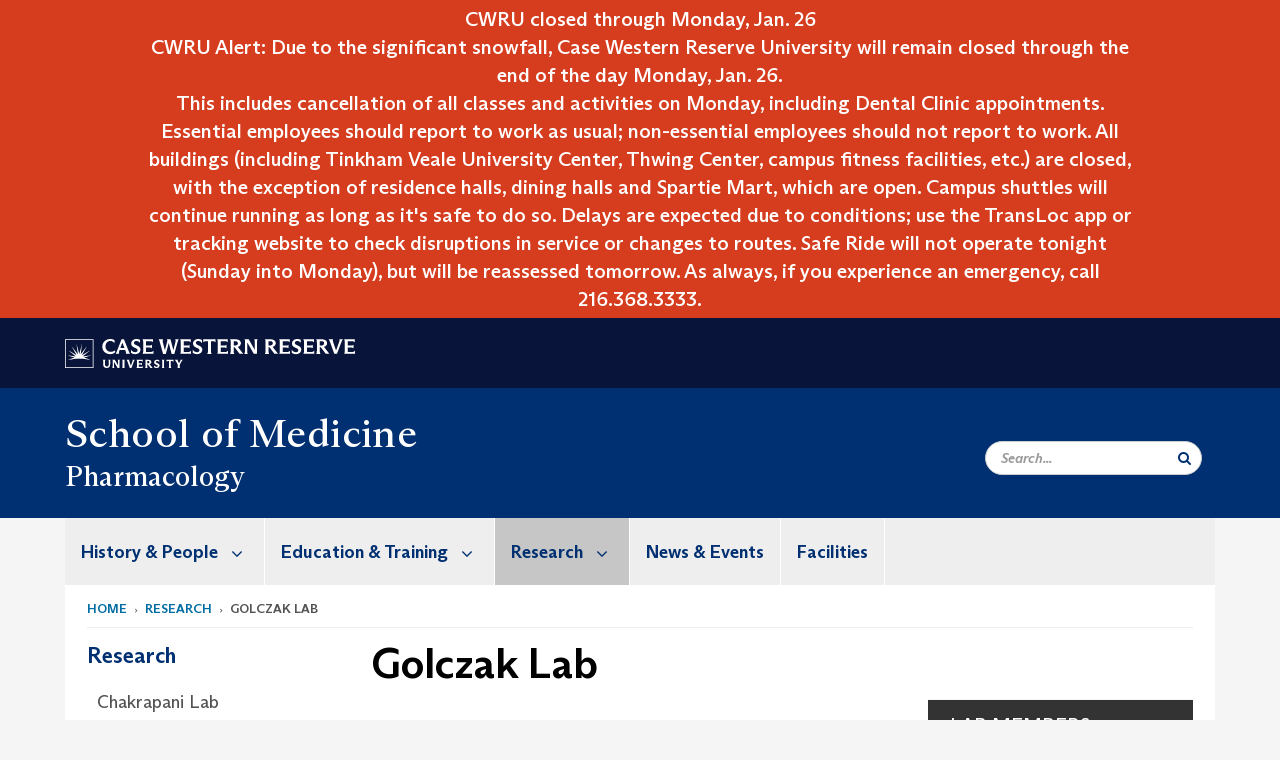

--- FILE ---
content_type: text/html; charset=UTF-8
request_url: https://case.edu/medicine/pharmacology/research/golczak-lab
body_size: 10505
content:
<!DOCTYPE html>
<html lang="en" dir="ltr" prefix="og: https://ogp.me/ns#">
  <head>
    <!-- datalayer begin -->
    
    <!-- datalayer end -->
    <!-- Google Tag Manager -->
    <script>(function(w,d,s,l,i){w[l]=w[l]||[];w[l].push({'gtm.start':
    new Date().getTime(),event:'gtm.js'});var f=d.getElementsByTagName(s)[0],
    j=d.createElement(s),dl=l!='dataLayer'?'&l='+l:'';j.async=true;j.src=
    'https://www.googletagmanager.com/gtm.js?id='+i+dl;f.parentNode.insertBefore(j,f);
    })(window,document,'script','dataLayer','GTM-M6NQD8');</script>
    <!-- End Google Tag Manager -->
    <meta charset="utf-8" />
<meta name="description" content=" " />
<meta name="abstract" content=" " />
<link rel="canonical" href="https://case.edu/medicine/pharmacology/research/golczak-lab" />
<link rel="shortlink" href="https://case.edu/medicine/pharmacology/node/546" />
<meta name="rights" content="Copyright © 2026 Case Western Reserve University. All rights reserved." />
<meta name="referrer" content="no-referrer-when-downgrade" />
<meta property="og:site_name" content="Pharmacology | School of Medicine | Case Western Reserve University" />
<meta property="og:type" content="website" />
<meta property="og:url" content="https://case.edu/medicine/pharmacology/research/golczak-lab" />
<meta property="og:title" content="Golczak Lab | Pharmacology | School of Medicine | Case Western Reserve University" />
<meta property="og:description" content=" " />
<meta property="og:updated_time" content="2025-01-23T16:26:57-05:00" />
<meta property="place:location:longitude" content="-81.6041577" />
<meta property="place:location:latitude" content="41.504917" />
<meta property="og:street_address" content="10900 Euclid Avenue" />
<meta property="og:locality" content="Cleveland" />
<meta property="og:region" content="Ohio" />
<meta property="og:postal_code" content="44106-4965" />
<meta property="og:country_name" content="United States" />
<meta property="og:locale" content="en_US" />
<meta property="article:published_time" content="2025-01-23T16:26:57-05:00" />
<meta name="twitter:card" content="summary" />
<meta name="twitter:site" content="@cwrusom" />
<meta name="twitter:site:id" content="97538560" />
<meta name="Generator" content="Drupal 10 (https://www.drupal.org)" />
<meta name="MobileOptimized" content="width" />
<meta name="HandheldFriendly" content="true" />
<meta name="viewport" content="width=device-width, initial-scale=1.0" />

    <title>Golczak Lab | Pharmacology | School of Medicine | Case Western Reserve University</title>
    <link rel="stylesheet" media="all" href="/medicine/pharmacology/modules/contrib/cms_content_sync/css/entity-form.css?subzk8" />
<link rel="stylesheet" media="all" href="/medicine/pharmacology/core/modules/node/css/node.module.css?subzk8" />
<link rel="stylesheet" media="all" href="/medicine/pharmacology/core/assets/vendor/jquery.ui/themes/base/core.css?subzk8" />
<link rel="stylesheet" media="all" href="/medicine/pharmacology/core/assets/vendor/jquery.ui/themes/base/controlgroup.css?subzk8" />
<link rel="stylesheet" media="all" href="/medicine/pharmacology/core/assets/vendor/jquery.ui/themes/base/checkboxradio.css?subzk8" />
<link rel="stylesheet" media="all" href="/medicine/pharmacology/core/assets/vendor/jquery.ui/themes/base/resizable.css?subzk8" />
<link rel="stylesheet" media="all" href="/medicine/pharmacology/core/assets/vendor/jquery.ui/themes/base/button.css?subzk8" />
<link rel="stylesheet" media="all" href="/medicine/pharmacology/core/assets/vendor/jquery.ui/themes/base/dialog.css?subzk8" />
<link rel="stylesheet" media="all" href="/medicine/pharmacology/core/misc/components/progress.module.css?subzk8" />
<link rel="stylesheet" media="all" href="/medicine/pharmacology/core/misc/components/ajax-progress.module.css?subzk8" />
<link rel="stylesheet" media="all" href="/medicine/pharmacology/core/modules/system/css/components/align.module.css?subzk8" />
<link rel="stylesheet" media="all" href="/medicine/pharmacology/core/modules/system/css/components/fieldgroup.module.css?subzk8" />
<link rel="stylesheet" media="all" href="/medicine/pharmacology/core/modules/system/css/components/container-inline.module.css?subzk8" />
<link rel="stylesheet" media="all" href="/medicine/pharmacology/core/modules/system/css/components/clearfix.module.css?subzk8" />
<link rel="stylesheet" media="all" href="/medicine/pharmacology/core/modules/system/css/components/details.module.css?subzk8" />
<link rel="stylesheet" media="all" href="/medicine/pharmacology/core/modules/system/css/components/hidden.module.css?subzk8" />
<link rel="stylesheet" media="all" href="/medicine/pharmacology/core/modules/system/css/components/item-list.module.css?subzk8" />
<link rel="stylesheet" media="all" href="/medicine/pharmacology/core/modules/system/css/components/js.module.css?subzk8" />
<link rel="stylesheet" media="all" href="/medicine/pharmacology/core/modules/system/css/components/nowrap.module.css?subzk8" />
<link rel="stylesheet" media="all" href="/medicine/pharmacology/core/modules/system/css/components/position-container.module.css?subzk8" />
<link rel="stylesheet" media="all" href="/medicine/pharmacology/core/modules/system/css/components/reset-appearance.module.css?subzk8" />
<link rel="stylesheet" media="all" href="/medicine/pharmacology/core/modules/system/css/components/resize.module.css?subzk8" />
<link rel="stylesheet" media="all" href="/medicine/pharmacology/core/modules/system/css/components/system-status-counter.css?subzk8" />
<link rel="stylesheet" media="all" href="/medicine/pharmacology/core/modules/system/css/components/system-status-report-counters.css?subzk8" />
<link rel="stylesheet" media="all" href="/medicine/pharmacology/core/modules/system/css/components/system-status-report-general-info.css?subzk8" />
<link rel="stylesheet" media="all" href="/medicine/pharmacology/core/modules/system/css/components/tablesort.module.css?subzk8" />
<link rel="stylesheet" media="all" href="/medicine/pharmacology/modules/contrib/jquery_ui/assets/vendor/jquery.ui/themes/base/core.css?subzk8" />
<link rel="stylesheet" media="all" href="/medicine/pharmacology/core/modules/views/css/views.module.css?subzk8" />
<link rel="stylesheet" media="all" href="/medicine/pharmacology/core/assets/vendor/jquery.ui/themes/base/theme.css?subzk8" />
<link rel="stylesheet" media="all" href="/medicine/pharmacology/modules/contrib/jquery_ui/assets/vendor/jquery.ui/themes/base/theme.css?subzk8" />
<link rel="stylesheet" media="all" href="/medicine/pharmacology/modules/custom/custom_gin_override/css/gin-custom.css?subzk8" />
<link rel="stylesheet" media="all" href="/medicine/pharmacology/modules/contrib/paragraphs/css/paragraphs.unpublished.css?subzk8" />
<link rel="stylesheet" media="all" href="/medicine/pharmacology/modules/contrib/jquery_ui/assets/vendor/jquery.ui/themes/base/draggable.css?subzk8" />
<link rel="stylesheet" media="all" href="/medicine/pharmacology/modules/contrib/jquery_ui/assets/vendor/jquery.ui/themes/base/resizable.css?subzk8" />
<link rel="stylesheet" media="all" href="/medicine/pharmacology/themes/custom/crew/css/style.css?subzk8" />

    
    <script type="text/javascript">
      if (/MSIE \d|Trident.*rv:/.test(navigator.userAgent)) {document.write('<script src="https://dudbm6bcnmy8e.cloudfront.net/cwru-drupal-assets/scripts/ieshim.js"><\/script>')};
    </script>
  </head>
  <body>
    <!-- Google Tag Manager (noscript) -->
    <noscript aria-hidden="true"><iframe src="https://www.googletagmanager.com/ns.html?id=GTM-M6NQD8"
    height="0" width="0" style="display:none;visibility:hidden"></iframe></noscript>
    <!-- End Google Tag Manager (noscript) -->
        <a href="#main-content" class="visually-hidden focusable" role="navigation" aria-label="Jump to content">
      Skip to main content
    </a>
    
      <div class="dialog-off-canvas-main-canvas" data-off-canvas-main-canvas>
    
  
    <!-- hard code RAVE alert -->
    <div id="cwruravealert"></div>
    <script type="text/javascript">
      function raveCallback(data) {
        if (data !== undefined) {
          if (window['console']) { console.log(data); }
          var div = document.getElementById('cwruravealert');
          div.style.backgroundColor = data.bgcolor;
          div.style.color = data.fgcolor;
          div.style.width = '100%';
          div.style.fontWeight = '500';
          div.style.fontFamily = 'Arizona';
          div.style.padding = '5px 1% 5px 1%';
          var alert_div = document.createElement('div');
          alert_div.style.margin = 'auto';
          alert_div.style.maxWidth = '1000px';
          alert_div.style.width = '100%';
          alert_div.style.fontWeight = '500';
          alert_div.style.fontFamily = 'Arizona';
          alert_div.style.textAlign = 'center';
          var field;
          for (field of ['header', 'status', 'event', 'headline', 'description', 'instruction', 'note', 'web', 'contact']) {
            if (data[field]) {
              var field_div = document.createElement('div');
              field_div.innerHTML = data[field];
              alert_div.appendChild(field_div);
            }
          }
          div.appendChild(alert_div);
        }
      }
    </script>
    <script type="text/javascript" src="//webapps.case.edu/t4/rave/jsonp.pl?callback=raveCallback"></script>
    <!-- END RAVE ALERT -->

    
  
<!-- BEGIN PRINT HEADER -->
  <header class="visible-print-block" aria-hidden="true" aria-label="Print Header" role="presentation">
    <img src="https://dudbm6bcnmy8e.cloudfront.net/cwru/img/cwru_logo_primary_black_print.jpeg" alt="Case Western Reserve University" class="logo-default" aria-hidden="true">
  </header>
<!-- END PRINT HEADER -->

<!-- BEGIN SITE HEADER -->


<!-- BEGIN HEADER TOP -->
<div class="page-header-top" role="banner" aria-label="Case Western Reserve University Logo Banner">
  <div class="container">
    <!-- BEGIN LOGO -->
    <div class="page-logo">
      <a href="//case.edu/">
        <img src="https://dudbm6bcnmy8e.cloudfront.net/cwru/img/cwru_logo_primary_white.svg" onerror="javascript:this.src='https://dudbm6bcnmy8e.cloudfront.net/cwru/img/cwru_logo_primary_white.png';this.style.margin='-12px 0px';this.style.minHeight='55px'" alt="Case Western Reserve University" class="logo-default" title="Case Western Reserve University">
        <span class="sr-only">Go to case.edu</span>
      </a>
    </div>
    <!-- END LOGO -->
    <!-- BEGIN TOP NAVIGATION MENU -->
    <div class="top-menu hidden-sm hidden-xs">
          </div>
    <!-- END TOP NAVIGATION MENU -->
  </div>
</div>
<!-- END HEADER TOP -->


  <div class="page-head" role="banner" aria-label="School Name Banner">
              
<div class="container">
  <div class="col-md-6">
              <div class="page-title">
          <div>
            	      <a href="https://case.edu/medicine">
            	      School of Medicine
	    </a>
	  </div>
	        </div>
      <a href="https://case.edu/medicine/pharmacology/">
        <div class="department-header">
                <div aria-label="Site title">Pharmacology</div>
  
        </div>
      </a>
        </div>

  <div class="col-md-6">
        
    <div class="inputs pull-right hidden-xs hidden-sm ">
      <form action="//www.case.edu/search-results/" class="navbar__search-form desktop" name="searchForm" role="search" aria-label="desktop search">
        <div class="input-group">
          <span class="search-icon hidden-md hidden-lg"></span>
          <input placeholder="Search..." title="searchbox" type="search" class="navbar__search form-control form-search form-control" name="q" maxlength="128" size="15" onfocus="if(!this._haschanged){this.value=''};this._haschanged=true;">
          <span class="mobile-search-btn input-group-btn">
            <button type="submit" class="button js-form-submit form-submit btn icon-only" aria-label="Submit Search">
              <span class="sr-only">Search</span>
              <span class="fa fa-search" aria-hidden="true"></span>
            </button>
          </span>
          <input type="hidden" name="cx" value="004305171799132815236:ciq4c8b3yv4">
          <input type="hidden" name="ie" value="UTF-8">
          <input class="hidden" role="button" name="sa" type="submit" title="search" alt="search" value="search">
        </div>
      </form>
    </div>

  </div>
</div>

<div class="container">
  </div>

      </div>


                          

    <div >
      <header class="navbar navbar-default container" id="navbar" role="navigation" aria-labelledby="block-crew-main-menu">
                <div class="col-xs-12 no-padding">
        <div class="navbar-header">
            <div class="hidden-xs hidden-sm region region-navigation">
    <nav aria-label="mainmenumenu navigation menu"  id="block-crew-main-menu">
          
      

              <ul block="block-crew-main-menu" class="menu nav navbar-nav" role="menubar">
        <li class="hidden-md hidden-lg mobile-search-box" role="menuitem" tabindex="-1">
          <form action="//www.case.edu/search-results/" class="navbar__search-form" name="searchForm" role="search" aria-label="main search">
            <span class="search-icon hidden-md hidden-lg"></span>
            <input placeholder="Search CWRU" title="searchbox" type="search" class="navbar__search" name="q" onfocus="if(!this._haschanged){this.value=''};this._haschanged=true;">
            <span class="mobile-search-btn">
              <button type="submit" class="btn submit" aria-label="Submit Search">
                <i class="fa fa-search" aria-hidden="true"></i><span class="sr-only">Submit Search</span>
              </button>
            </span>
            <input type="hidden" name="cx" value="004305171799132815236:ciq4c8b3yv4">
            <input type="hidden" name="ie" value="UTF-8">
            <input class="hidden" role="button" name="sa" type="submit" title="search" alt="search">
          </form>
        </li>
                            <li class="expanded dropdown" role="menuitem" tabindex="-1">
        <a href="/medicine/pharmacology/history-people">History &amp; People <span class="arrow" aria-haspopup="true"></span></a>
                                  <ul block="block-crew-main-menu" class="menu dropdown-menu" role="menu" aria-hidden="true" tabindex="-1">
                            <li role="menuitem">
        <a href="/medicine/pharmacology/history-people/department-leadership" data-drupal-link-system-path="node/727">Department Leadership</a>
                  </li>
                        <li role="menuitem">
        <a href="/medicine/pharmacology/history-people/standing-committees" data-drupal-link-system-path="node/730">Standing Committees</a>
                  </li>
                        <li role="menuitem">
        <a href="/medicine/pharmacology/history-people/faculty" data-drupal-link-system-path="node/336">Faculty</a>
                  </li>
                        <li role="menuitem">
        <a href="/medicine/pharmacology/history-people/trainers" data-drupal-link-system-path="node/386">Trainers</a>
                  </li>
                        <li role="menuitem">
        <a href="/medicine/pharmacology/history-people/graduate-students" data-drupal-link-system-path="node/376">Graduate Students</a>
                  </li>
                        <li role="menuitem">
        <a href="/medicine/pharmacology/history-people/administrative-staff" data-drupal-link-system-path="node/381">Administrative Staff</a>
                  </li>
                        <li role="menuitem">
        <a href="/medicine/pharmacology/history-people/postdoctoral-scholars" data-drupal-link-system-path="node/591">Postdoctoral Scholars</a>
                  </li>
                        <li role="menuitem">
        <a href="/medicine/pharmacology/history-people/research-staff" data-drupal-link-system-path="node/666">Research Staff</a>
                  </li>
        </ul>
  
            </li>
                        <li class="expanded dropdown" role="menuitem" tabindex="-1">
        <a href="/medicine/pharmacology/education-training">Education &amp; Training <span class="arrow" aria-haspopup="true"></span></a>
                                  <ul block="block-crew-main-menu" class="menu dropdown-menu" role="menu" aria-hidden="true" tabindex="-1">
                            <li role="menuitem">
        <a href="/medicine/pharmacology/education-training/pharmacology-phd-training-program" data-drupal-link-system-path="node/311">Pharmacology Ph.D. Training Program</a>
                  </li>
                        <li role="menuitem">
        <a href="/medicine/pharmacology/education-training/mstps" data-drupal-link-system-path="node/616">Master of Science in Translational Pharmaceutical Science</a>
                  </li>
                        <li role="menuitem">
        <a href="/medicine/pharmacology/education-training/master-science-biotechnology-pharmacology-track" data-drupal-link-system-path="node/701">Master of Science in Biotechnology: Pharmacology Track</a>
                  </li>
                        <li role="menuitem">
        <a href="/medicine/pharmacology/education-training/combined-bachelorsms-cbm-biotechnology" data-drupal-link-system-path="node/731">Combined Bachelor&#039;s/MS (CBM) in Biotechnology</a>
                  </li>
                        <li role="menuitem">
        <a href="/medicine/pharmacology/education-training/pharmacology-courses" data-drupal-link-system-path="node/366">Pharmacology Courses</a>
                  </li>
                        <li role="menuitem">
        <a href="/medicine/pharmacology/education-training/t32-training-outcomes" data-drupal-link-system-path="node/596">T32 Training Outcomes</a>
                  </li>
                        <li role="menuitem">
        <a href="/medicine/pharmacology/education-training/undergraduate-research-opportunities" data-drupal-link-system-path="node/316">Undergraduate Research Opportunities</a>
                  </li>
                        <li role="menuitem">
        <a href="/medicine/pharmacology/education-training/summer-undergraduate-research-program" data-drupal-link-system-path="node/326">Summer Undergraduate Research Program</a>
                  </li>
                        <li role="menuitem">
        <a href="/medicine/pharmacology/education-training/joining-pharmacology-department" data-drupal-link-system-path="node/706">Joining the Pharmacology Department</a>
                  </li>
                        <li role="menuitem">
        <a href="/medicine/pharmacology/education-training/helpful-tips-faculty-and-students" data-drupal-link-system-path="node/717">Helpful Tips for Faculty and Students</a>
                  </li>
        </ul>
  
            </li>
                        <li class="expanded dropdown active" role="menuitem" tabindex="-1">
        <a href="/medicine/pharmacology/research">Research <span class="arrow" aria-haspopup="true"></span></a>
                                  <ul block="block-crew-main-menu" class="menu dropdown-menu" role="menu" aria-hidden="true" tabindex="-1">
                            <li role="menuitem">
        <a href="/medicine/pharmacology/research/chakrapani-lab" data-drupal-link-system-path="node/711">Chakrapani Lab</a>
                  </li>
                        <li role="menuitem">
        <a href="/medicine/pharmacology/research/chen-lab" data-drupal-link-system-path="node/726">Chen Lab</a>
                  </li>
                        <li role="menuitem">
        <a href="/medicine/pharmacology/research/gao-lab" data-drupal-link-system-path="node/721">Gao Lab</a>
                  </li>
                        <li class="active" role="menuitem">
        <a href="/medicine/pharmacology/research/golczak-lab" data-drupal-link-system-path="node/546" class="is-active" aria-current="page">Golczak Lab</a>
                  </li>
                        <li role="menuitem">
        <a href="/medicine/pharmacology/research/iweka-lab" data-drupal-link-system-path="node/724">Iweka Lab</a>
                  </li>
                        <li role="menuitem">
        <a href="/medicine/pharmacology/research/jastrzebska-lab" data-drupal-link-system-path="node/531">Jastrzebska Lab</a>
                  </li>
                        <li role="menuitem">
        <a href="/medicine/pharmacology/research/mears-lab" data-drupal-link-system-path="node/511">Mears Lab</a>
                  </li>
                        <li role="menuitem">
        <a href="/medicine/pharmacology/research/miyagi-lab-0" data-drupal-link-system-path="node/486">Miyagi Lab</a>
                  </li>
                        <li role="menuitem">
        <a href="/medicine/pharmacology/research/montano-lab" data-drupal-link-system-path="node/541">Montano Lab</a>
                  </li>
                        <li role="menuitem">
        <a href="/medicine/pharmacology/research/nieman-lab-0" data-drupal-link-system-path="node/521">Nieman Lab</a>
                  </li>
                        <li role="menuitem">
        <a href="/medicine/pharmacology/research/stewart-lab" data-drupal-link-system-path="node/491">Stewart Lab</a>
                  </li>
                        <li role="menuitem">
        <a href="/medicine/pharmacology/research/taylor-lab" data-drupal-link-system-path="node/526">Taylor Lab</a>
                  </li>
                        <li role="menuitem">
        <a href="/medicine/pharmacology/research/yu-lab-0" data-drupal-link-system-path="node/506">Yu Lab</a>
                  </li>
                        <li role="menuitem">
        <a href="/medicine/pharmacology/research/zhang-lab-0" data-drupal-link-system-path="node/536">Zhang Lab</a>
                  </li>
                        <li role="menuitem">
        <a href="/medicine/pharmacology/research/von-lintig-lab-0" data-drupal-link-system-path="node/496">von Lintig Lab</a>
                  </li>
        </ul>
  
            </li>
                        <li role="menuitem">
        <a href="/medicine/pharmacology/news-events" data-drupal-link-system-path="node/571">News &amp; Events</a>
                  </li>
                        <li role="menuitem">
        <a href="https://case.edu/medicine/pharmacology/node/729">Facilities</a>
                  </li>
        </ul>
  



  </nav>

  </div>

                                <button type="button" class="navbar-toggle" data-toggle="collapse" data-target="#navbar-collapse">
              <span class="sr-only">Toggle navigation</span>
              <i class="fa fa-bars" aria-hidden="true"></i>
              Navigation + Search
            </button>
                  </div>
      </div>
                          <div id="navbar-collapse" class="navbar-collapse collapse">
              	<div class="hidden-md hidden-lg row region region-navigation-collapsible">
    	<nav aria-label="mobilemenu navigation menu"  id="block-crew-mobile-nav">
          
      

              <ul block="block-crew-mobile-nav" class="menu nav navbar-nav" role="menubar">
        <li class="hidden-md hidden-lg mobile-search-box" role="menuitem" tabindex="-1">
          <form action="//www.case.edu/search-results/" class="navbar__search-form" name="searchForm" role="search" aria-label="mobile search">
            <span class="search-icon hidden-md hidden-lg"></span>
            <input placeholder="Search CWRU" title="searchbox" type="search" class="navbar__search" name="q" onfocus="if(!this._haschanged){this.value=''};this._haschanged=true;">
            <span class="mobile-search-btn">
              <button type="submit" class="btn submit" aria-label="Submit Search">
                <i class="fa fa-search" aria-hidden="true"></i><span class="sr-only">Submit Search</span>
              </button>
            </span>
            <input type="hidden" name="cx" value="004305171799132815236:ciq4c8b3yv4">
            <input type="hidden" name="ie" value="UTF-8">
            <input class="hidden" role="button" name="sa" type="submit" title="search" alt="search">
          </form>
        </li>
                            <li class="expanded dropdown" role="menuitem" tabindex="-1">
        <a href="/medicine/pharmacology/history-people">History &amp; People <span class="arrow" aria-haspopup="true"></span></a>
                                  <ul block="block-crew-mobile-nav" class="menu dropdown-menu" role="menu" aria-hidden="true" tabindex="-1">
                            <li role="menuitem">
        <a href="/medicine/pharmacology/history-people/department-leadership" data-drupal-link-system-path="node/727">Department Leadership</a>
                  </li>
                        <li role="menuitem">
        <a href="/medicine/pharmacology/history-people/standing-committees" data-drupal-link-system-path="node/730">Standing Committees</a>
                  </li>
                        <li role="menuitem">
        <a href="/medicine/pharmacology/history-people/faculty" data-drupal-link-system-path="node/336">Faculty</a>
                  </li>
                        <li role="menuitem">
        <a href="/medicine/pharmacology/history-people/trainers" data-drupal-link-system-path="node/386">Trainers</a>
                  </li>
                        <li role="menuitem">
        <a href="/medicine/pharmacology/history-people/graduate-students" data-drupal-link-system-path="node/376">Graduate Students</a>
                  </li>
                        <li role="menuitem">
        <a href="/medicine/pharmacology/history-people/administrative-staff" data-drupal-link-system-path="node/381">Administrative Staff</a>
                  </li>
                        <li role="menuitem">
        <a href="/medicine/pharmacology/history-people/postdoctoral-scholars" data-drupal-link-system-path="node/591">Postdoctoral Scholars</a>
                  </li>
                        <li role="menuitem">
        <a href="/medicine/pharmacology/history-people/research-staff" data-drupal-link-system-path="node/666">Research Staff</a>
                  </li>
        </ul>
  
            </li>
                        <li class="expanded dropdown" role="menuitem" tabindex="-1">
        <a href="/medicine/pharmacology/education-training">Education &amp; Training <span class="arrow" aria-haspopup="true"></span></a>
                                  <ul block="block-crew-mobile-nav" class="menu dropdown-menu" role="menu" aria-hidden="true" tabindex="-1">
                            <li role="menuitem">
        <a href="/medicine/pharmacology/education-training/pharmacology-phd-training-program" data-drupal-link-system-path="node/311">Pharmacology Ph.D. Training Program</a>
                  </li>
                        <li role="menuitem">
        <a href="/medicine/pharmacology/education-training/mstps" data-drupal-link-system-path="node/616">Master of Science in Translational Pharmaceutical Science</a>
                  </li>
                        <li role="menuitem">
        <a href="/medicine/pharmacology/education-training/master-science-biotechnology-pharmacology-track" data-drupal-link-system-path="node/701">Master of Science in Biotechnology: Pharmacology Track</a>
                  </li>
                        <li role="menuitem">
        <a href="/medicine/pharmacology/education-training/combined-bachelorsms-cbm-biotechnology" data-drupal-link-system-path="node/731">Combined Bachelor&#039;s/MS (CBM) in Biotechnology</a>
                  </li>
                        <li role="menuitem">
        <a href="/medicine/pharmacology/education-training/pharmacology-courses" data-drupal-link-system-path="node/366">Pharmacology Courses</a>
                  </li>
                        <li role="menuitem">
        <a href="/medicine/pharmacology/education-training/t32-training-outcomes" data-drupal-link-system-path="node/596">T32 Training Outcomes</a>
                  </li>
                        <li role="menuitem">
        <a href="/medicine/pharmacology/education-training/undergraduate-research-opportunities" data-drupal-link-system-path="node/316">Undergraduate Research Opportunities</a>
                  </li>
                        <li role="menuitem">
        <a href="/medicine/pharmacology/education-training/summer-undergraduate-research-program" data-drupal-link-system-path="node/326">Summer Undergraduate Research Program</a>
                  </li>
                        <li role="menuitem">
        <a href="/medicine/pharmacology/education-training/joining-pharmacology-department" data-drupal-link-system-path="node/706">Joining the Pharmacology Department</a>
                  </li>
                        <li role="menuitem">
        <a href="/medicine/pharmacology/education-training/helpful-tips-faculty-and-students" data-drupal-link-system-path="node/717">Helpful Tips for Faculty and Students</a>
                  </li>
        </ul>
  
            </li>
                        <li class="expanded dropdown active" role="menuitem" tabindex="-1">
        <a href="/medicine/pharmacology/research">Research <span class="arrow" aria-haspopup="true"></span></a>
                                  <ul block="block-crew-mobile-nav" class="menu dropdown-menu" role="menu" aria-hidden="true" tabindex="-1">
                            <li role="menuitem">
        <a href="/medicine/pharmacology/research/chakrapani-lab" data-drupal-link-system-path="node/711">Chakrapani Lab</a>
                  </li>
                        <li role="menuitem">
        <a href="/medicine/pharmacology/research/chen-lab" data-drupal-link-system-path="node/726">Chen Lab</a>
                  </li>
                        <li role="menuitem">
        <a href="/medicine/pharmacology/research/gao-lab" data-drupal-link-system-path="node/721">Gao Lab</a>
                  </li>
                        <li class="active" role="menuitem">
        <a href="/medicine/pharmacology/research/golczak-lab" data-drupal-link-system-path="node/546" class="is-active" aria-current="page">Golczak Lab</a>
                  </li>
                        <li role="menuitem">
        <a href="/medicine/pharmacology/research/iweka-lab" data-drupal-link-system-path="node/724">Iweka Lab</a>
                  </li>
                        <li role="menuitem">
        <a href="/medicine/pharmacology/research/jastrzebska-lab" data-drupal-link-system-path="node/531">Jastrzebska Lab</a>
                  </li>
                        <li role="menuitem">
        <a href="/medicine/pharmacology/research/mears-lab" data-drupal-link-system-path="node/511">Mears Lab</a>
                  </li>
                        <li role="menuitem">
        <a href="/medicine/pharmacology/research/miyagi-lab-0" data-drupal-link-system-path="node/486">Miyagi Lab</a>
                  </li>
                        <li role="menuitem">
        <a href="/medicine/pharmacology/research/montano-lab" data-drupal-link-system-path="node/541">Montano Lab</a>
                  </li>
                        <li role="menuitem">
        <a href="/medicine/pharmacology/research/nieman-lab-0" data-drupal-link-system-path="node/521">Nieman Lab</a>
                  </li>
                        <li role="menuitem">
        <a href="/medicine/pharmacology/research/stewart-lab" data-drupal-link-system-path="node/491">Stewart Lab</a>
                  </li>
                        <li role="menuitem">
        <a href="/medicine/pharmacology/research/taylor-lab" data-drupal-link-system-path="node/526">Taylor Lab</a>
                  </li>
                        <li role="menuitem">
        <a href="/medicine/pharmacology/research/yu-lab-0" data-drupal-link-system-path="node/506">Yu Lab</a>
                  </li>
                        <li role="menuitem">
        <a href="/medicine/pharmacology/research/zhang-lab-0" data-drupal-link-system-path="node/536">Zhang Lab</a>
                  </li>
                        <li role="menuitem">
        <a href="/medicine/pharmacology/research/von-lintig-lab-0" data-drupal-link-system-path="node/496">von Lintig Lab</a>
                  </li>
        </ul>
  
            </li>
                        <li role="menuitem">
        <a href="/medicine/pharmacology/news-events" data-drupal-link-system-path="node/571">News &amp; Events</a>
                  </li>
                        <li role="menuitem">
        <a href="https://case.edu/medicine/pharmacology/node/729">Facilities</a>
                  </li>
        </ul>
  



  </nav>

  	</div>

          </div>
                      </header>
    </div>
  

  <div role="main" class="main-container container  js-quickedit-main-content">

                
                                      <div class="highlighted">  <div class="region region-highlighted">
    <div data-drupal-messages-fallback class="hidden"></div>

  </div>
</div>
                  
                                        <div class="region region-breadcrumbs">
        <ol class="breadcrumb">
          <li >
                  <a href="/medicine/pharmacology/">Home</a>
              </li>
          <li >
                  <a href="/medicine/pharmacology/research">Research</a>
              </li>
          <li >
                  Golczak Lab
              </li>
      </ol>


  </div>

                  
                
      <div class="row pre-sidebar">
                                
                                    <aside aria-label="Sidebar Navigation Menu" class="col-lg-3 col-md-3 hidden-sm hidden-xs sidebar-desktop">
                <div  class="region region-sidebar-first">
    <nav aria-label="sidebarigationmenu navigation menu"  id="block-crew-sidebar-navigation">
          
      

                                                                                <a href="/medicine/pharmacology/research" class="sidebar-menu-title">
                    <h2>Research</h2>
                </a>
                <ul class="page-sidebar-menu" role="menubar">
                                                        <li class="nav-item" role="menuitem">
                <a href="/medicine/pharmacology/research/chakrapani-lab" class="nav-link" data-drupal-link-system-path="node/711">Chakrapani Lab</a>
                            </li>
                                <li class="nav-item" role="menuitem">
                <a href="/medicine/pharmacology/research/chen-lab" class="nav-link" data-drupal-link-system-path="node/726">Chen Lab</a>
                            </li>
                                <li class="nav-item" role="menuitem">
                <a href="/medicine/pharmacology/research/gao-lab" class="nav-link" data-drupal-link-system-path="node/721">Gao Lab</a>
                            </li>
                                <li class="nav-item active open" role="menuitem">
                <a href="/medicine/pharmacology/research/golczak-lab" class="nav-link is-active" data-drupal-link-system-path="node/546" aria-current="page">Golczak Lab</a>
                            </li>
                                <li class="nav-item" role="menuitem">
                <a href="/medicine/pharmacology/research/iweka-lab" class="nav-link" data-drupal-link-system-path="node/724">Iweka Lab</a>
                            </li>
                                <li class="nav-item" role="menuitem">
                <a href="/medicine/pharmacology/research/jastrzebska-lab" class="nav-link" data-drupal-link-system-path="node/531">Jastrzebska Lab</a>
                            </li>
                                <li class="nav-item" role="menuitem">
                <a href="/medicine/pharmacology/research/mears-lab" class="nav-link" data-drupal-link-system-path="node/511">Mears Lab</a>
                            </li>
                                <li class="nav-item" role="menuitem">
                <a href="/medicine/pharmacology/research/miyagi-lab-0" class="nav-link" data-drupal-link-system-path="node/486">Miyagi Lab</a>
                            </li>
                                <li class="nav-item" role="menuitem">
                <a href="/medicine/pharmacology/research/montano-lab" class="nav-link" data-drupal-link-system-path="node/541">Montano Lab</a>
                            </li>
                                <li class="nav-item" role="menuitem">
                <a href="/medicine/pharmacology/research/nieman-lab-0" class="nav-link" data-drupal-link-system-path="node/521">Nieman Lab</a>
                            </li>
                                <li class="nav-item" role="menuitem">
                <a href="/medicine/pharmacology/research/stewart-lab" class="nav-link" data-drupal-link-system-path="node/491">Stewart Lab</a>
                            </li>
                                <li class="nav-item" role="menuitem">
                <a href="/medicine/pharmacology/research/taylor-lab" class="nav-link" data-drupal-link-system-path="node/526">Taylor Lab</a>
                            </li>
                                <li class="nav-item" role="menuitem">
                <a href="/medicine/pharmacology/research/yu-lab-0" class="nav-link" data-drupal-link-system-path="node/506">Yu Lab</a>
                            </li>
                                <li class="nav-item" role="menuitem">
                <a href="/medicine/pharmacology/research/zhang-lab-0" class="nav-link" data-drupal-link-system-path="node/536">Zhang Lab</a>
                            </li>
                                <li class="nav-item" role="menuitem">
                <a href="/medicine/pharmacology/research/von-lintig-lab-0" class="nav-link" data-drupal-link-system-path="node/496">von Lintig Lab</a>
                            </li>
            
                </ul>
                                                                



  </nav>

  </div>

            </aside>
                        
            <section role="region" aria-label="main-content"  class="col-sm-12 col-md-9 has-sidebar">
                          <a id="main-content"></a>
            <div class="region region-content">
        <h1 class="page-header">
<span>Golczak Lab</span>
</h1>

  
<article class="basic-page full clearfix">

  
    

  
  <div class="content">
    
      <div class="field field--name-field-aside-ref field--type-entity-reference-revisions field--label-hidden field--items">
              <div class="field--item">  <div class="paragraph paragraph--type--aside paragraph--view-mode--default">
          
            <div class="field field--name-field-aside-title field--type-string field--label-hidden field--item">Lab Members</div>
      
            <div class="field field--name-field-aside-content field--type-text-long field--label-hidden field--item"><p><strong>Research Scientist:&nbsp;</strong></p>

<p>Ni Made Airanthi Widjaja Adhi, Ph.D.:&nbsp;<a href="mailto:nkw5@case.edu">nkw5@case.edu</a></p>

<p>&nbsp;</p>

<p><strong>Graduate Students:&nbsp;</strong></p>

<p>Jaclyn Swigris:&nbsp;<a href="mailto:jms713@case.edu">jms713@case.edu</a></p>

<p>&nbsp;</p>

<p><strong>Undergraduate Students:&nbsp;</strong></p>

<p>Chloe Hung:&nbsp;<a href="mailto:hwc12@case.edu" target="_blank">hwc12@case.edu</a></p>

<p>&nbsp;</p>
</div>
      
      </div>
</div>
          </div>
  
            <div class="field field--name-body field--type-text-with-summary field--label-hidden field--item"><p>&nbsp;</p>

<p style="line-height:1.38; text-align:justify"><span style="font-size:11pt; font-variant:normal; white-space:pre-wrap"><span style="font-family:Arial,sans-serif"><span style="color:#000000"><span style="font-weight:400"><span style="font-style:normal"><span style="text-decoration:none">The main interest in my laboratory revolves around the elucidation principles of eye physiology at the molecular level, discerning mechanisms of their regulation, and pathophysiological consequences of their malfunction for ocular health. Based on this knowledge, our goal is to design, test, and validate, new therapeutic strategies against prevalent eye disorders, including age-related retinal degeneration or dry eye syndrome.&nbsp;</span></span></span></span></span></span></p>

<p style="line-height:1.38; text-align:justify">&nbsp;</p>

<p style="line-height:1.38; text-align:justify">PI: Marcin Golczak</p>

<p style="text-align:justify; margin-top:16px; margin-bottom:16px"><a href="mailto:marcin.golczak@case.edu">marcin.golczak@case.edu</a></p>

<p>&nbsp;</p>

<p>&nbsp;</p>

<p style="line-height:1.38; text-align:justify">&nbsp;</p>

<p style="line-height:1.38; text-align:justify">&nbsp;</p>
</div>
      <form class="node-basic-page-form node-form" data-drupal-selector="node-basic-page-form" action="/medicine/pharmacology/research/golczak-lab" method="post" id="node-basic-page-form" accept-charset="UTF-8">
  <input data-drupal-selector="edit-node-basic-page-form" type="hidden" name="form_id" value="node_basic_page_form" /><div class="field--type-string field--name-moderation-state field--widget-workflow-buttons form-group js-form-wrapper form-wrapper" data-drupal-selector="edit-moderation-state-wrapper" id="edit-moderation-state-wrapper">      
  </div>
<div data-drupal-selector="edit-actions" class="form-actions form-group js-form-wrapper form-wrapper" id="edit-actions"><button data-drupal-selector="edit-submit" class="button button--primary js-form-submit form-submit btn-success btn icon-before" type="submit" id="edit-submit" name="op" value="Save"><span class="icon glyphicon glyphicon-ok" aria-hidden="true"></span>
Save</button></div>

</form>

  </div>

</article>


  </div>

              </section>

                </div>
  </div>
      <footer aria-label="footer" class="footer container" role="contentinfo">
        <div class="region region-footer">
      <section role="region" aria-label="footer sections"  class="views-element-container block block-views block-views-blockfooter-block-footer clearfix" id="block-views-block-footer-block-footer">
  
    

      <div block="block-views-block-footer-block-footer" class="form-group"><div class="footer view view-footer view-id-footer view-display-id-block_footer js-view-dom-id-9d4615990475630c764c134508cffe3c1cbf979f22ae01b8f25c29dc6e2d5c96">
  
    
      
      <div class="view-content">
          <div class="views-row">



<div class="footer__block footer__block--university">
  <img src="https://dudbm6bcnmy8e.cloudfront.net/cwru/img/cwru_acronym_blue.svg" onerror="javascript:this.src='https://dudbm6bcnmy8e.cloudfront.net/cwru/img/cwru_acronym_blue.svg'" alt="Case Western Reserve University Logo with Tagline" class="footer__logo" title="Case Western Reserve University">
  <p>&copy; 2025 <a href="//case.edu/">Case Western Reserve University</a></p>
  <address>10900 Euclid Ave. Cleveland, Ohio 44106</address>
  <p>
    <a href="tel:12163682000">216.368.2000</a>
    <br />
    <a href="https://case.edu/utech/departments/information-security/policies/legal-privacy-notice">Legal Notice</a> | <a href="https://case.edu/privacy-statement/index.html">Privacy Policy</a>
    <br />
        <a href="https://case.edu/equity/sexual-harassment-title-ix/title-ix-notice-nondiscrimination" className="mt1">Title IX Notice of Non-Discrimination</a>
  </p>
</div>

<div class="footer__block footer__block--department">
  <img src="https://dudbm6bcnmy8e.cloudfront.net/cwru-drupal-assets/images/pin-icon.svg" alt="map marker" class="footer__map-icon hidden-sm hidden-xs">
  <div class="footer__department-info">
          <div class="footer__header h3">Pharmacology</div>
              <strong>Campus Location:</strong>
      <p>
        Wood Building, Rm W321
                  <br>
          2109 Adelbert Road
                <br>
        Cleveland,
        Ohio
        44106
      </p>
    
          <strong>Mailing Address:</strong>
      <p>
        10900 Euclid Avenue
                <br>
        Cleveland,
        OH
        44106-4965
      </p>
                                                                                                                                                                                                                                                                              <p>
              <strong>Email:</strong> <a href="mailto:pharm@case.edu">pharm@case.edu</a>
            </p>
                                                                  <p>
        <a href="mailto:medweb@case.edu">Site Feedback</a>
      </p>
      </div>
</div>

<div class="footer__block footer__block--social">
                                                                                                      <div class="footer__header h3">SOCIAL MEDIA</div>
      <div class="footer__social-icons">
                  <a href="https://www.facebook.com/CWRUSOM" target="_blank"
          title="CWRU Facebook"
          class="footer__social-icon fa fa-facebook">
            <span class="sr-only">Facebook</span>
          </a>
                  <a href="https://twitter.com/cwrusom" target="_blank"
          title="CWRU Twitter"
          class="footer__social-icon fa fa-twitter">
            <span class="sr-only">Twitter</span>
          </a>
                  <a href="https://www.instagram.com/cwru_med/" target="_blank"
          title="CWRU Instagram"
          class="footer__social-icon fa fa-instagram">
            <span class="sr-only">Instagram</span>
          </a>
                  <a href="https://www.linkedin.com/school/case-western-reserve-university-school-of-medicine/" target="_blank"
          title="CWRU Linkedin"
          class="footer__social-icon fa fa-linkedin">
            <span class="sr-only">Linkedin</span>
          </a>
              </div>
                  </div>

<div class="footer__block footer__block--links">
  <div class="footer__header h3" tabindex="0">CWRU Links</div>
  <ul role="menu" class="footer-links">
    <li role="menuitem">
      <a href="https://case.edu/admissions/">Apply to CWRU</a>
    </li>
    <li role="menuitem">
      <a href="https://case.edu/give/">Give Now</a>
    </li>
    <li role="menuitem">
      <a href="https://case.edu/visit/">Visit Campus</a>
    </li>
    <li role="menuitem">
      <a href="https://webapps.case.edu/directory/">University Directory</a>
    </li>
  </ul>
</div>
</div>

    </div>
  
          </div>
</div>

  </section>


  </div>

<div class="scroll-to-top">
  <span class="fa-stack fa-lg">
      <i class="fa fa-circle fa-stack-2x fa-inverse" aria-hidden="true"></i>
      <i class="fa fa-arrow-up fa-stack-1x" aria-hidden="true"></i>
  </span>
</div>

    </footer>
  
  </div>

    
    <script type="application/json" data-drupal-selector="drupal-settings-json">{"path":{"baseUrl":"\/medicine\/pharmacology\/","pathPrefix":"","currentPath":"node\/546","currentPathIsAdmin":false,"isFront":false,"currentLanguage":"en"},"pluralDelimiter":"\u0003","suppressDeprecationErrors":true,"ajaxPageState":{"libraries":"[base64]","theme":"crew","theme_token":null},"ajaxTrustedUrl":{"form_action_p_pvdeGsVG5zNF_XLGPTvYSKCf43t8qZYSwcfZl2uzM":true},"bootstrap":{"forms_has_error_value_toggle":1,"modal_animation":1,"modal_backdrop":"true","modal_focus_input":1,"modal_keyboard":1,"modal_select_text":1,"modal_show":1,"modal_size":"","popover_enabled":1,"popover_animation":1,"popover_auto_close":1,"popover_container":"body","popover_content":"","popover_delay":"0","popover_html":0,"popover_placement":"right","popover_selector":"","popover_title":"","popover_trigger":"click","tooltip_enabled":1,"tooltip_animation":1,"tooltip_container":"body","tooltip_delay":"0","tooltip_html":0,"tooltip_placement":"auto left","tooltip_selector":"","tooltip_trigger":"hover"},"crew":{"datalayer":{"site_name":"Golczak Lab | Pharmacology"},"new_datalayer":{"event":"ga4_site_name","ga4_site_name":"Golczak Lab | Pharmacology"}},"field_group":{"tabs":{"mode":"default","context":"form","settings":{"classes":"","id":"","direction":"vertical"}}},"widthBreakpoint":640,"user":{"uid":0,"permissionsHash":"5abeb059969f9fa2c34b263691feb9fdb622698810d93dc8b2fe152928fb8fb5"}}</script>
<script src="/medicine/pharmacology/core/assets/vendor/jquery/jquery.min.js?v=3.7.1"></script>
<script src="/medicine/pharmacology/core/assets/vendor/underscore/underscore-min.js?v=1.13.7"></script>
<script src="/medicine/pharmacology/core/assets/vendor/once/once.min.js?v=1.0.1"></script>
<script src="/medicine/pharmacology/core/misc/drupalSettingsLoader.js?v=10.4.5"></script>
<script src="/medicine/pharmacology/core/misc/drupal.js?v=10.4.5"></script>
<script src="/medicine/pharmacology/core/misc/drupal.init.js?v=10.4.5"></script>
<script src="/medicine/pharmacology/core/misc/debounce.js?v=10.4.5"></script>
<script src="/medicine/pharmacology/core/assets/vendor/jquery.ui/ui/version-min.js?v=10.4.5"></script>
<script src="/medicine/pharmacology/core/assets/vendor/jquery.ui/ui/data-min.js?v=10.4.5"></script>
<script src="/medicine/pharmacology/core/assets/vendor/jquery.ui/ui/disable-selection-min.js?v=10.4.5"></script>
<script src="/medicine/pharmacology/core/assets/vendor/jquery.ui/ui/jquery-patch-min.js?v=10.4.5"></script>
<script src="/medicine/pharmacology/core/assets/vendor/jquery.ui/ui/scroll-parent-min.js?v=10.4.5"></script>
<script src="/medicine/pharmacology/core/assets/vendor/jquery.ui/ui/unique-id-min.js?v=10.4.5"></script>
<script src="/medicine/pharmacology/core/assets/vendor/jquery.ui/ui/focusable-min.js?v=10.4.5"></script>
<script src="/medicine/pharmacology/core/assets/vendor/jquery.ui/ui/keycode-min.js?v=10.4.5"></script>
<script src="/medicine/pharmacology/core/assets/vendor/jquery.ui/ui/plugin-min.js?v=10.4.5"></script>
<script src="/medicine/pharmacology/core/assets/vendor/jquery.ui/ui/widget-min.js?v=10.4.5"></script>
<script src="/medicine/pharmacology/core/assets/vendor/jquery.ui/ui/labels-min.js?v=10.4.5"></script>
<script src="/medicine/pharmacology/core/assets/vendor/jquery.ui/ui/widgets/controlgroup-min.js?v=10.4.5"></script>
<script src="/medicine/pharmacology/core/assets/vendor/jquery.ui/ui/form-reset-mixin-min.js?v=10.4.5"></script>
<script src="/medicine/pharmacology/core/assets/vendor/jquery.ui/ui/widgets/mouse-min.js?v=10.4.5"></script>
<script src="/medicine/pharmacology/core/assets/vendor/jquery.ui/ui/widgets/checkboxradio-min.js?v=10.4.5"></script>
<script src="/medicine/pharmacology/core/assets/vendor/jquery.ui/ui/widgets/draggable-min.js?v=10.4.5"></script>
<script src="/medicine/pharmacology/core/assets/vendor/jquery.ui/ui/widgets/resizable-min.js?v=10.4.5"></script>
<script src="/medicine/pharmacology/core/assets/vendor/jquery.ui/ui/widgets/button-min.js?v=10.4.5"></script>
<script src="/medicine/pharmacology/core/assets/vendor/jquery.ui/ui/widgets/dialog-min.js?v=10.4.5"></script>
<script src="/medicine/pharmacology/modules/contrib/jquery_ui/assets/vendor/jquery.ui/ui/version-min.js?v=1.13.2"></script>
<script src="/medicine/pharmacology/modules/contrib/jquery_ui/assets/vendor/jquery.ui/ui/data-min.js?v=1.13.2"></script>
<script src="/medicine/pharmacology/modules/contrib/jquery_ui/assets/vendor/jquery.ui/ui/disable-selection-min.js?v=1.13.2"></script>
<script src="/medicine/pharmacology/modules/contrib/jquery_ui/assets/vendor/jquery.ui/ui/focusable-min.js?v=1.13.2"></script>
<script src="/medicine/pharmacology/modules/contrib/jquery_ui/assets/vendor/jquery.ui/ui/form-min.js?v=1.13.2"></script>
<script src="/medicine/pharmacology/modules/contrib/jquery_ui/assets/vendor/jquery.ui/ui/ie-min.js?v=1.13.2"></script>
<script src="/medicine/pharmacology/modules/contrib/jquery_ui/assets/vendor/jquery.ui/ui/keycode-min.js?v=1.13.2"></script>
<script src="/medicine/pharmacology/modules/contrib/jquery_ui/assets/vendor/jquery.ui/ui/labels-min.js?v=1.13.2"></script>
<script src="/medicine/pharmacology/modules/contrib/jquery_ui/assets/vendor/jquery.ui/ui/plugin-min.js?v=1.13.2"></script>
<script src="/medicine/pharmacology/modules/contrib/jquery_ui/assets/vendor/jquery.ui/ui/safe-active-element-min.js?v=1.13.2"></script>
<script src="/medicine/pharmacology/modules/contrib/jquery_ui/assets/vendor/jquery.ui/ui/safe-blur-min.js?v=1.13.2"></script>
<script src="/medicine/pharmacology/modules/contrib/jquery_ui/assets/vendor/jquery.ui/ui/scroll-parent-min.js?v=1.13.2"></script>
<script src="/medicine/pharmacology/modules/contrib/jquery_ui/assets/vendor/jquery.ui/ui/tabbable-min.js?v=1.13.2"></script>
<script src="/medicine/pharmacology/modules/contrib/jquery_ui/assets/vendor/jquery.ui/ui/unique-id-min.js?v=1.13.2"></script>
<script src="/medicine/pharmacology/modules/contrib/jquery_ui/assets/vendor/jquery.ui/ui/widget-min.js?v=1.13.2"></script>
<script src="/medicine/pharmacology/modules/contrib/jquery_ui/assets/vendor/jquery.ui/ui/widgets/mouse-min.js?v=1.13.2"></script>
<script src="/medicine/pharmacology/modules/contrib/jquery_ui/assets/vendor/jquery.ui/ui/position-min.js?v=1.13.2"></script>
<script src="/medicine/pharmacology/modules/contrib/jquery_ui/assets/vendor/jquery.ui/ui/widgets/draggable-min.js?v=1.13.2"></script>
<script src="/medicine/pharmacology/modules/contrib/jquery_ui/assets/vendor/jquery.ui/ui/widgets/resizable-min.js?v=1.13.2"></script>
<script src="/medicine/pharmacology/core/assets/vendor/tabbable/index.umd.min.js?v=6.2.0"></script>
<script src="/medicine/pharmacology/core/assets/vendor/tua-body-scroll-lock/tua-bsl.umd.min.js?v=10.4.5"></script>
<script src="/medicine/pharmacology/themes/contrib/bootstrap/js/bootstrap-pre-init.js?subzk8"></script>
<script src="/medicine/pharmacology/themes/contrib/bootstrap/js/drupal.bootstrap.js?subzk8"></script>
<script src="/medicine/pharmacology/themes/contrib/bootstrap/js/attributes.js?subzk8"></script>
<script src="/medicine/pharmacology/themes/contrib/bootstrap/js/theme.js?subzk8"></script>
<script src="/medicine/pharmacology/themes/contrib/bootstrap/js/popover.js?subzk8"></script>
<script src="/medicine/pharmacology/themes/contrib/bootstrap/js/tooltip.js?subzk8"></script>
<script src="/medicine/pharmacology/modules/contrib/cms_content_sync/js/entity-form.js?v=1.x"></script>
<script src="/medicine/pharmacology/core/misc/progress.js?v=10.4.5"></script>
<script src="/medicine/pharmacology/themes/contrib/bootstrap/js/misc/progress.js?subzk8"></script>
<script src="/medicine/pharmacology/core/assets/vendor/loadjs/loadjs.min.js?v=4.3.0"></script>
<script src="/medicine/pharmacology/core/misc/announce.js?v=10.4.5"></script>
<script src="/medicine/pharmacology/core/misc/message.js?v=10.4.5"></script>
<script src="/medicine/pharmacology/themes/contrib/bootstrap/js/misc/message.js?subzk8"></script>
<script src="/medicine/pharmacology/core/misc/ajax.js?v=10.4.5"></script>
<script src="/medicine/pharmacology/themes/contrib/bootstrap/js/misc/ajax.js?subzk8"></script>
<script src="/medicine/pharmacology/core/misc/displace.js?v=10.4.5"></script>
<script src="/medicine/pharmacology/core/misc/jquery.tabbable.shim.js?v=10.4.5"></script>
<script src="/medicine/pharmacology/core/misc/position.js?v=10.4.5"></script>
<script src="/medicine/pharmacology/themes/contrib/bootstrap/js/modal.js?subzk8"></script>
<script src="/medicine/pharmacology/themes/contrib/bootstrap/js/dialog.js?subzk8"></script>
<script src="/medicine/pharmacology/themes/contrib/bootstrap/js/modal.jquery.ui.bridge.js?subzk8"></script>
<script src="/medicine/pharmacology/core/misc/dialog/dialog-deprecation.js?v=10.4.5"></script>
<script src="/medicine/pharmacology/core/misc/dialog/dialog.js?v=10.4.5"></script>
<script src="/medicine/pharmacology/core/misc/dialog/dialog.position.js?v=10.4.5"></script>
<script src="/medicine/pharmacology/core/misc/dialog/dialog.ajax.js?v=10.4.5"></script>
<script src="/medicine/pharmacology/themes/contrib/bootstrap/js/misc/dialog.ajax.js?subzk8"></script>
<script src="/medicine/pharmacology/core/misc/form.js?v=10.4.5"></script>
<script src="/medicine/pharmacology/themes/contrib/bootstrap/js/misc/form.js?subzk8"></script>
<script src="/medicine/pharmacology/themes/contrib/bootstrap/js/misc/vertical-tabs.js?subzk8"></script>
<script src="/medicine/pharmacology/themes/custom/crew/bootstrap/assets/javascripts/bootstrap/affix.js?subzk8"></script>
<script src="/medicine/pharmacology/themes/custom/crew/bootstrap/assets/javascripts/bootstrap/alert.js?subzk8"></script>
<script src="/medicine/pharmacology/themes/custom/crew/bootstrap/assets/javascripts/bootstrap/button.js?subzk8"></script>
<script src="/medicine/pharmacology/themes/custom/crew/bootstrap/assets/javascripts/bootstrap/carousel.js?subzk8"></script>
<script src="/medicine/pharmacology/themes/custom/crew/bootstrap/assets/javascripts/bootstrap/collapse.js?subzk8"></script>
<script src="/medicine/pharmacology/themes/custom/crew/bootstrap/assets/javascripts/bootstrap/dropdown.js?subzk8"></script>
<script src="/medicine/pharmacology/themes/custom/crew/bootstrap/assets/javascripts/bootstrap/modal.js?subzk8"></script>
<script src="/medicine/pharmacology/themes/custom/crew/bootstrap/assets/javascripts/bootstrap/tooltip.js?subzk8"></script>
<script src="/medicine/pharmacology/themes/custom/crew/bootstrap/assets/javascripts/bootstrap/popover.js?subzk8"></script>
<script src="/medicine/pharmacology/themes/custom/crew/bootstrap/assets/javascripts/bootstrap/scrollspy.js?subzk8"></script>
<script src="/medicine/pharmacology/themes/custom/crew/bootstrap/assets/javascripts/bootstrap/tab.js?subzk8"></script>
<script src="/medicine/pharmacology/themes/custom/crew/bootstrap/assets/javascripts/bootstrap/transition.js?subzk8"></script>
<script src="/medicine/pharmacology/themes/custom/crew/js/datalayer.js?subzk8"></script>
<script src="/medicine/pharmacology/themes/custom/crew/js/app.js?v=1.12"></script>
<script src="/medicine/pharmacology/modules/custom/custom_gin_override/js/overrides.js?subzk8"></script>

  </body>
</html>
